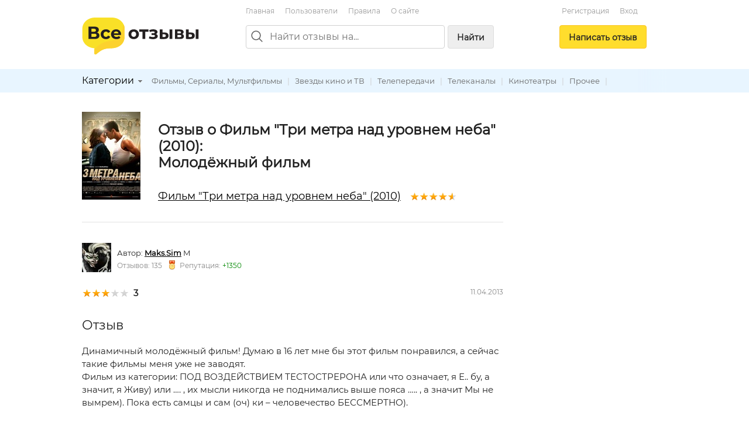

--- FILE ---
content_type: text/html; charset=utf-8
request_url: https://vseotzyvy.ru/item/2391/review/56458/film-tri-metra-nad-urovnem-neba-2010
body_size: 7990
content:
<!doctype html>
<!--[if lt IE 7]> <html class="no-js lt-ie9 lt-ie8 lt-ie7" lang="ru"> <![endif]-->
<!--[if IE 7]>    <html class="no-js lt-ie9 lt-ie8" lang="ru"> <![endif]-->
<!--[if IE 8]>    <html class="no-js lt-ie9" lang="ru"> <![endif]-->
<!--[if gt IE 8]><!--> <html class="no-js" lang="ru"> <!--<![endif]-->
<head>
    <meta charset="utf-8">
    <title>Отзыв о Фильм &quot;Три метра над уровнем неба&quot; (2010): Молодёжный фильм. Автор Maks.Sim</title>
    <meta name="description" content="Молодёжный фильм. Отзыв о Фильм &quot;Три метра над уровнем неба&quot; (2010). Автор отзыва: Maks.Sim.">
    <meta name="keywords" content="">
    <meta name="viewport" content="width=device-width, initial-scale=1">
    <meta name="verify-admitad" content="d40d29c57b" />

    <link rel="apple-touch-icon" sizes="180x180" href="/static/img/favicon/apple-touch-icon.png?v=8j82EPjd4B">
    <link rel="icon" type="image/png" sizes="32x32" href="/static/img/favicon/favicon-32x32.png?v=8j82EPjd4B">
    <link rel="icon" type="image/png" sizes="16x16" href="/static/img/favicon/favicon-16x16.png?v=8j82EPjd4B">
    <link rel="manifest" href="/static/img/favicon/site.webmanifest?v=8j82EPjd4B">
    <link rel="mask-icon" href="/static/img/favicon/safari-pinned-tab.svg?v=8j82EPjd4B" color="#5bbad5">
    <link rel="shortcut icon" href="/static/img/favicon/favicon.ico">
    <meta name="apple-mobile-web-app-title" content="Все Отзывы">
    <meta name="application-name" content="Все Отзывы">
    <meta name="msapplication-TileColor" content="#2d89ef">
    <meta name="theme-color" content="#ffffff">
    <meta property="og:type" content="website">
    <meta property="og:image:width" content="1200">
    <meta property="og:image:height" content="628">
    <meta property="og:url" content="https://vseotzyvy.ru">
    <meta property="og:image" content="https://vseotzyvy.ru/static/img/favicon/og-image.jpg">
    <meta property="og:title" content="Все Отзывы.ру">
    <meta property="og:description" content="Отзывы реальных покупателей обо всем.">

    <!--<link rel="preconnect" crossorigin href="//mc.yandex.ru">-->
    <!--<link rel="preconnect" crossorigin href="//yastatic.net">-->
    <!--<link rel="preconnect" crossorigin href="//www.googletagservices.com">-->
    <!--<link rel="preconnect" crossorigin href="//ssl.google-analytics.com">-->
    <!--<link rel="preconnect" crossorigin href="//pagead2.googlesyndication.com">-->
    <!--<link rel="preconnect" crossorigin href="//www.google.com">-->
    <!--<link rel="preconnect" crossorigin href="//ajax.googleapis.com">-->
    <!--<link rel="preconnect" crossorigin href="//fonts.gstatic.com">-->
    <link rel="stylesheet" href="/static/css/normalize.css">
    <link rel="stylesheet" href="/static/css/skeleton.css">
    <link rel="stylesheet" href="/static/css/grid.css">
    <link rel="stylesheet" href="/static/css/forms.css">
    <link rel="stylesheet" href="/static/css/icons.css">
    <link rel="stylesheet" href="/static/css/main.css?v=2">
    <link rel="stylesheet" href="/static/js/libs/fancybox-2.1.7/source/jquery.fancybox.css" />

    

    <!-- Global site tag (gtag.js) - Google Analytics -->
    <!--<script async src="https://www.googletagmanager.com/gtag/js?id=UA-31590231-1"></script>-->
    <!--<script>-->
    <!--    window.dataLayer = window.dataLayer || [];-->
    <!--    function gtag(){dataLayer.push(arguments);}-->
    <!--    gtag('js', new Date());-->

    <!--    gtag('config', 'UA-31590231-1');-->
    <!--</script>-->

    <!--<script async='async' src='https://www.googletagservices.com/tag/js/gpt.js'></script>-->
    <!--<script>-->
    <!--    var googletag = googletag || {};-->
    <!--    googletag.cmd = googletag.cmd || [];-->
    <!--</script>-->

    <!--<script>-->
    <!--    googletag.cmd.push(function() {-->
    <!--        googletag.defineSlot('/15044933/vseotzyvy_240_400', [240, 400], 'div-gpt-ad-1486430936484-0').addService(googletag.pubads());-->
    <!--        googletag.pubads().enableSingleRequest();-->
    <!--        googletag.enableServices();-->
    <!--    });-->
    <!--</script>-->

    <!--<script async src="//pagead2.googlesyndication.com/pagead/js/adsbygoogle.js"></script>-->
    <!--<script>-->
    <!--    (adsbygoogle = window.adsbygoogle || []).push({-->
    <!--        google_ad_client: "ca-pub-8811463503267132",-->
    <!--        enable_page_level_ads: true-->
    <!--    });-->
    <!--</script>-->


    <!-- Yandex.RTB -->
    <script>window.yaContextCb=window.yaContextCb||[]</script>
    <script src="https://yandex.ru/ads/system/context.js" async></script>

</head>
<body>
<!--[if lt IE 7]><p class="notice center">Ваш браузер <em>устарел!</em> <a href="http://browsehappy.com/" target="_blank">Обновите браузер</a>.</p><![endif]-->
<header>
    <div class="container">

        <div class="header_box_desktop_container row">
            <div class="header_box__logo_box">
                <a href="/"><img src="/static/img/logo.svg" width="200" height="63" title="Все отзывы" alt="ВсеОтзывы.ру" /></a>
            </div>
            <div class="header_box__middle">
                <div class="top_menu_links">
                    <a href="/">Главная</a> <a href="/users/" rel="nofollow">Пользователи</a> <a href="/rules/">Правила</a> <a href="/about/">О&nbsp;сайте</a>
                    <!--<a href="/invite_friends/" class="auth_check">Пригласить&nbsp;друзей</a>-->
                </div>

                <div class="search_bar_box">
                    <form action="/search/" method="get">
                        <div class="search_bar clearfix">
                            <img src="/static/img/icons/search_gr.svg" alt="Поиск отзывов" class="top_search_icon" width="20" height="20" />
                            
                            <input name="search" maxlength="100" placeholder="Найти отзывы на..." type="search" class="search_input" id="id_top_search_input"><button type="submit" class="submit_button button_gray hidden_sm">Найти</button>
                        </div>
                        <div class="search_checkbox_box plain_label_box">
                            
                                <label for="id_top_search_current_cat" class="plain">
                                    <input type="hidden" name="search_cat" value="160" />
                                    <input type="checkbox" name="this_cat_only" value="yes" id="id_top_search_current_cat" /> только в&nbsp;категории &laquo;Фильмы, Сериалы, Мультфильмы&raquo;
                                </label>
                            
                        </div>
                        
                    </form>
                    <div class="clear"></div>
                </div>

            </div>
            <div class="header_box__user">
                
                
                    <div class="top_menu_links center">
                        <!--<a href="/my/profile/" class="auth_check">Регистрация / Вход</a>-->
                        <a href="/registration/">Регистрация</a>
                        <a href="/login/">Вход</a>
                    </div>
                    <div class="add_button_box center">
                        
                            <a href="/add-review/item/2391/select/" class="button add_button auth_check">Написать&nbsp;отзыв</a>
                        
                    </div>
                
                
            </div>
        </div>

        <div class="header_box_mobile_container">
            <div class="user_box_mobile_bar">
                <div class="user_box_mobile_logo"><a href="/"><img src="/static/img/logo.svg" height="40" title="Все отзывы" alt="ВсеОтзывы.ру" /></a></div>
                <a href="javascript:void(0)" class="user_box_mob_btn-search"><img src="/static/img/icons/search.svg" width="20" title="Поиск" alt="Поиск" /></a>
                <a href="javascript:void(0)" class="user_box_mob_btn"><img src="/static/img/icons/menu.svg" width="20" title="Меню" alt="Меню" /></a>
            </div>
            <div class="user_box_mobile_search">
                <form action="/search/" method="get">
                    <input name="search" maxlength="100" placeholder="Найти отзывы на..." type="search" autofocus>
                </form>
            </div>
            <div class="user_box_mobile_menu">

                

                    <div class="">
                        
                            <a href="/add-review/item/2391/select/" class="button large add_button auth_check">Написать&nbsp;отзыв</a>
                        

                        <div class="top_menu_links_reg">
                            <a href="/my/profile/">Регистрация</a> <a href="/my/profile/">Вход</a>
                        </div>

                        <hr/>
                        <div class="top_menu_links top_menu_links--mobile">
                            <a href="/about/">О сайте</a> <a href="/rules/">Правила&nbsp;сайта</a> <a href="/users/" rel="nofollow">Пользователи</a> <a href="/invite_friends/" class="auth_check">Пригласить&nbsp;друзей</a> <a href="/ad/">Реклама</a> <a href="/contacts/">Контакты</a>
                        </div>

                    </div>

                


            </div>
        </div>


    </div>

    <div class="top_cat_bar_bg">
        <div class="container">
            <div class="top_cat_bar_block clearfix">
                <ul class="dropdown cat_dropdown hidden_sm">
                    <li>
                        <div class="category_select_box">
                            <div class="cat_select_title">
                                <a href="javascript:void(0)">Категории</a> <div class="cat_select_down_ico icon ico_down_small_gray"></div>
                            </div>
                        </div>
                        <div id="cat_dropdown_placeholder"></div>
                    </li>
                </ul>
                <div class="category_links_box">
                    
                        
<a href="/category/160/filmyi-serialyi-multfilmyi">Фильмы, Сериалы, Мультфильмы</a> |

<a href="/category/163/zvezdyi-kino-i-tv">Звезды кино и ТВ</a> |

<a href="/category/161/teleperedachi">Телепередачи</a> |

<a href="/category/162/telekanalyi">Телеканалы</a> |

<a href="/category/164/kinoteatryi">Кинотеатры</a> |

<a href="/category/165/prochee">Прочее</a> |


                    
                </div>
                <div class="category_links_shad"></div>
            </div>
        </div>
    </div>

</header>

<div class="container">

    
<div class="col_main">

<!--&lt;!&ndash; Yandex.RTB R-A-3337211-1 &ndash;&gt;-->
<!--<div id="yandex_rtb_R-A-3337211-1"></div>-->
<!--<script>-->
<!--    window.yaContextCb.push(()=>{-->
<!--        Ya.Context.AdvManager.render({-->
<!--            "blockId": "R-A-3337211-1",-->
<!--            "renderTo": "yandex_rtb_R-A-3337211-1"-->
<!--        })-->
<!--    })-->
<!--</script>-->

<!-- Yandex.RTB R-A-185802-1 -->
<!--<div id="yandex_rtb_R-A-185802-1"></div>-->
<!--<script type="text/javascript">-->
<!--    (function(w, d, n, s, t) {-->
<!--        w[n] = w[n] || [];-->
<!--        w[n].push(function() {-->
<!--            Ya.Context.AdvManager.render({-->
<!--                blockId: "R-A-185802-1",-->
<!--                renderTo: "yandex_rtb_R-A-185802-1",-->
<!--                async: true-->
<!--            });-->
<!--        });-->
<!--        t = d.getElementsByTagName("script")[0];-->
<!--        s = d.createElement("script");-->
<!--        s.type = "text/javascript";-->
<!--        s.src = "//an.yandex.ru/system/context.js";-->
<!--        s.async = true;-->
<!--        t.parentNode.insertBefore(s, t);-->
<!--    })(this, this.document, "yandexContextAsyncCallbacks");-->
<!--</script>-->

<!--<br/>-->









<div itemscope itemtype="http://schema.org/Product">
    <div class="review_item">
        <div class="item_detail_rev_image">
            
                <a href="/media/item_images/1345622673.jpg" target="_blank" class="fancybox"><img src="https://vseotzyvy.ru/media/cache/74/f5/74f57ccbd212357813e4b34587e47f8a.jpg" width="100" height="150" alt="Фильм &quot;Три метра над уровнем неба&quot; (2010)" itemprop="image" /></a>
            
        </div>

        <div class="item_detail_info">
            <div class="item_detail_title">
                <h1 class="item_detail_rev_title">
                    Отзыв о Фильм &quot;Три метра над уровнем неба&quot; (2010):<br/>
                    Молодёжный фильм
                </h1>
                <div class="item_detail_rev_subtitle">
                    <a href="https://vseotzyvy.ru/item/2391/reviews-film-tri-metra-nad-urovnem-neba-2010/" class="blink r_space-sm" itemprop="url"><span itemprop="name">Фильм &quot;Три метра над уровнем неба&quot; (2010)</span></a>
                    <div class="star_outer"><div class="star_inner" style="width: 92%"></div></div>

                </div>
            </div>
        </div>
    </div>

    <hr/>

    <a name="review_detail"></a>

    <div itemprop="review" itemscope itemtype="http://schema.org/Review">
        <meta itemprop="itemReviewed" content="Фильм &quot;Три метра над уровнем неба&quot; (2010)">

        <div itemprop="author" itemscope itemtype="http://schema.org/Person">
            <div class="flex flex--vcenter b_space">
                <div class="r_space-sm">
                    <a href="/user/9574/reviews/">
                        
                            <img src="https://vseotzyvy.ru/media/cache/dc/c7/dcc70418efecf0673f5b32381219b542.jpg" width="50" height="50" title="" alt="Maks.Sim" itemprop="image" />
                        
                        
                    </a>
                </div>
                <div>
                    <span>Автор:</span>
                    <strong>
                        <a href="https://vseotzyvy.ru/user/9574/reviews/" class="blink" itemprop="url"><span itemprop="name">Maks.Sim</span></a>
                    </strong> М  &nbsp;
                    <div class="small gray">
                        Отзывов: 135 &nbsp;
                        <div class="icon ico_medal_red"></div>Репутация: <span class="green">+1350</span>
                    </div>
                </div>
            </div>
        </div>

        <div class="row">
            <div class="eight columns">
                
                    <div class="rev_rate_box">
                        <div class="star_outer"><div class="star_inner" style="width: 60%"></div></div>

                        <span class="bold medium" itemprop="reviewRating" itemscope itemtype="http://schema.org/Rating">
                            <meta itemprop="worstRating" content = "1">
                            <meta itemprop="bestRating" content = "5">
                            <span itemprop="ratingValue">3</span>
                        </span>
                        &nbsp;
                        
                        
                    </div>
                    
                
            </div>
            <div class="four columns small gray text-right-lg">
                <meta itemprop="datePublished" content="2013-04-11">11.04.2013
            </div>
        </div>

        
        
        <h2>Отзыв</h2> <p class="medium"><span class="description line-height-comfort" itemprop="reviewBody">Динамичный молодёжный фильм! Думаю в 16 лет мне бы этот фильм понравился, а сейчас такие фильмы меня уже не заводят.<br />Фильм из категории: ПОД ВОЗДЕЙСТВИЕМ ТЕСТОСТРЕРОНА или что означает, я Е.. бу, а значит, я Живу) или …. , их мысли никогда не поднимались выше пояса ….. , а значит Мы не вымрем). Пока есть самцы и сам (оч) ки – человечество БЕССМЕРТНО).</span></p>
        

        <div class="t_space">
            <div class="row">
                <div class="six columns t_space">
                    Отзыв был полезен?&nbsp;&nbsp;<a href="javascript:void(0)" rev_id="56458" useful="1" class="green rev_useful_but auth_check" title="Нравится"><div class="useful_button"></div></a><span class="green bold">18</span>
                    &nbsp;<a href="javascript:void(0)" rev_id="56458" useful="2" class="red rev_useful_but auth_check" title="Не нравится"><div class="unuseful_button"></div></a><span class="red bold">0</span> &nbsp;&nbsp;
                    <br/><a href="/review/56458/complaint/" class="popup orange">Пожаловаться</a>
                </div>
                <div class="six columns t_space">
                    <script src="//yastatic.net/share2/share.js" async="async"></script>
                    <div class="flex flex--vcenter">
                        <div class="r_space-sm gray small">Поделиться: </div>
                        <div class="ya-share2"
                             data-services="vkontakte,odnoklassniki,twitter,facebook,moimir,telegram,viber,whatsapp"
                             data-image="https://vseotzyvy.ru/media/cache/ed/dd/eddd946666803f5fcaac9f361785c7e4.jpg"
                             data-description=""
                             data-title="Фильм &quot;Три метра над уровнем неба&quot; (2010) - Молодёжный фильм"
                             data-url="https://vseotzyvy.ru/item/2391/review/56458/film-tri-metra-nad-urovnem-neba-2010"></div>
                        
                    </div>
                </div>
            </div>
        </div>
    </div>
</div>

<hr/>

<h3>Другие отзывы на Фильм &quot;Три метра над уровнем неба&quot; (2010)</h3>
<ul class="list-unstyled">
    
        
<li><div class="star_outer"><div class="star_inner" style="width: 100%"></div></div>
<span class="rating bold r_space-sm">5</span>&nbsp;<a href="/item/2391/review/424427/film-tri-metra-nad-urovnem-neba-2010" class="r_space">Шикарно</a></li>

    
        
<li><div class="star_outer"><div class="star_inner" style="width: 100%"></div></div>
<span class="rating bold r_space-sm">5</span>&nbsp;<a href="/item/2391/review/135656/film-tri-metra-nad-urovnem-neba-2010" class="r_space">Красиво</a></li>

    
        
<li><div class="star_outer"><div class="star_inner" style="width: 100%"></div></div>
<span class="rating bold r_space-sm">5</span>&nbsp;<a href="/item/2391/review/18870/film-tri-metra-nad-urovnem-neba-2010" class="r_space">Отличный фильм!</a></li>

    
        
<li><div class="star_outer"><div class="star_inner" style="width: 100%"></div></div>
<span class="rating bold r_space-sm">5</span>&nbsp;<a href="/item/2391/review/57605/film-tri-metra-nad-urovnem-neba-2010" class="r_space">Классно</a></li>

    
        
<li><div class="star_outer"><div class="star_inner" style="width: 100%"></div></div>
<span class="rating bold r_space-sm">5</span>&nbsp;<a href="/item/2391/review/247660/film-tri-metra-nad-urovnem-neba-2010" class="r_space">Идеально подходит для всех</a></li>

    
        
<li><div class="star_outer"><div class="star_inner" style="width: 60%"></div></div>
<span class="rating bold r_space-sm">3</span>&nbsp;<a href="/item/2391/review/16944/film-tri-metra-nad-urovnem-neba-2010" class="r_space">О любви</a></li>

    
        
<li><div class="star_outer"><div class="star_inner" style="width: 100%"></div></div>
<span class="rating bold r_space-sm">5</span>&nbsp;<a href="/item/2391/review/38953/film-tri-metra-nad-urovnem-neba-2010" class="r_space">5+</a></li>

    
        
<li><div class="star_outer"><div class="star_inner" style="width: 100%"></div></div>
<span class="rating bold r_space-sm">5</span>&nbsp;<a href="/item/2391/review/325842/film-tri-metra-nad-urovnem-neba-2010" class="r_space">Очень интересный фильм</a></li>

    
        
<li><div class="star_outer"><div class="star_inner" style="width: 100%"></div></div>
<span class="rating bold r_space-sm">5</span>&nbsp;<a href="/item/2391/review/194285/film-tri-metra-nad-urovnem-neba-2010" class="r_space">Классный фильм</a></li>

    
        
<li><div class="star_outer"><div class="star_inner" style="width: 100%"></div></div>
<span class="rating bold r_space-sm">5</span>&nbsp;<a href="/item/2391/review/174586/film-tri-metra-nad-urovnem-neba-2010" class="r_space">Одни эмоции и чувства</a></li>

    
</ul>
<div class="medium b_space">Общий рейтинг: <div class="star_outer"><div class="star_inner" style="width: 92%"></div></div>
<span class="rating bold r_space-sm">4,6</span> на&nbsp;основе&nbsp;20 отзывов</div>
<div class="medium b_space">
    <a href="/item/2391/reviews-film-tri-metra-nad-urovnem-neba-2010/" class="">Читать все отзывы на&nbsp;Фильм &quot;Три метра над уровнем неба&quot; (2010)</a>
</div>

<a href="/add-review/item/2391/select/" class="auth_check button">Написать свой отзыв</a>


    <hr/>
    <h3>Похожие предметы</h3>
    <div class="row">
        <div class="six columns">
            
                


<div class="flex flex--vcenter">
    <div class="r_space-sm">
        <div class="img_box img_box__50">
            <a href="/item/1925/reviews-film-tri-metra-nad-urovnem-neba-2-ya-hochu-te/">
            
                <img src="/media/cache/6e/b6/6eb68f234f8364fa63d989d003f272a7.jpg" width="35" height="50" alt="Фильм &quot;Три метра над уровнем неба 2: Я хочу тебя&quot; (2012)" class="img_box__img" />
            
            </a>
        </div>
    </div>
    <div>
        <div><a href="/item/1925/reviews-film-tri-metra-nad-urovnem-neba-2-ya-hochu-te/">Фильм &quot;Три метра над уровнем неба 2: Я хочу тебя&quot; (2012)</a></div>
        <div><div class="star_outer"><div class="star_inner" style="width: 89%"></div></div>
4,5</div>
    </div>
</div>

                
            
                


<div class="flex flex--vcenter">
    <div class="r_space-sm">
        <div class="img_box img_box__50">
            <a href="/item/63749/reviews-film-tri-dnya-na-pobeg-2010/">
            
                <img src="/media/cache/3b/69/3b69dbefb7c27ae0355113dd8c20b1e1.jpg" width="35" height="50" alt="Фильм &quot;Три дня на побег&quot; (2010)" class="img_box__img" />
            
            </a>
        </div>
    </div>
    <div>
        <div><a href="/item/63749/reviews-film-tri-dnya-na-pobeg-2010/">Фильм &quot;Три дня на побег&quot; (2010)</a></div>
        <div><div class="star_outer"><div class="star_inner" style="width: 100%"></div></div>
5,0</div>
    </div>
</div>

                
            
                


<div class="flex flex--vcenter">
    <div class="r_space-sm">
        <div class="img_box img_box__50">
            <a href="/item/8356/reviews-film-o-chyom-govoryat-muzhchinyi-2010/">
            
                <img src="/media/cache/17/51/175108606af55e53aa97bb4a3c8c20f0.jpg" width="50" height="33" alt="Фильм &quot;О чём говорят мужчины&quot; (2010)" class="img_box__img" />
            
            </a>
        </div>
    </div>
    <div>
        <div><a href="/item/8356/reviews-film-o-chyom-govoryat-muzhchinyi-2010/">Фильм &quot;О чём говорят мужчины&quot; (2010)</a></div>
        <div><div class="star_outer"><div class="star_inner" style="width: 98%"></div></div>
4,9</div>
    </div>
</div>

                </div><div class="six columns">
            
                


<div class="flex flex--vcenter">
    <div class="r_space-sm">
        <div class="img_box img_box__50">
            <a href="/item/9232/reviews-film-obitel-zlazhizn-posle-smerti-2010/">
            
                <img src="/media/cache/d8/d5/d8d5ead48ec70f7aeb36b0efa96018bb.jpg" width="50" height="33" alt="Фильм &quot;Обитель зла:жизнь после смерти&quot; (2010)" class="img_box__img" />
            
            </a>
        </div>
    </div>
    <div>
        <div><a href="/item/9232/reviews-film-obitel-zlazhizn-posle-smerti-2010/">Фильм &quot;Обитель зла:жизнь после смерти&quot; (2010)</a></div>
        <div><div class="star_outer"><div class="star_inner" style="width: 80%"></div></div>
4,0</div>
    </div>
</div>

                
            
                


<div class="flex flex--vcenter">
    <div class="r_space-sm">
        <div class="img_box img_box__50">
            <a href="/item/14514/reviews-film-kak-vyijti-zamuzh-za-milliardera-2010/">
            
                <img src="/media/cache/c6/50/c650cea52bad346143e5c7619f806627.jpg" width="33" height="50" alt="Фильм &quot;Как выйти замуж за миллиардера&quot; (2010)" class="img_box__img" />
            
            </a>
        </div>
    </div>
    <div>
        <div><a href="/item/14514/reviews-film-kak-vyijti-zamuzh-za-milliardera-2010/">Фильм &quot;Как выйти замуж за миллиардера&quot; (2010)</a></div>
        <div><div class="star_outer"><div class="star_inner" style="width: 80%"></div></div>
4,0</div>
    </div>
</div>

                
            
                


<div class="flex flex--vcenter">
    <div class="r_space-sm">
        <div class="img_box img_box__50">
            <a href="/item/14515/reviews-film-fanatki-na-zavtrak-ne-ostayutsya-2010/">
            
                <img src="/media/cache/5d/83/5d83e20319b36df354e4e99aa4139f32.jpg" width="35" height="50" alt="Фильм &quot;Фанатки на завтрак не остаются&quot; (2010)" class="img_box__img" />
            
            </a>
        </div>
    </div>
    <div>
        <div><a href="/item/14515/reviews-film-fanatki-na-zavtrak-ne-ostayutsya-2010/">Фильм &quot;Фанатки на завтрак не остаются&quot; (2010)</a></div>
        <div><div class="star_outer"><div class="star_inner" style="width: 100%"></div></div>
5,0</div>
    </div>
</div>

                
            
        </div>
    </div>


<hr/>

<div class="">
    <!-- Yandex.RTB R-A-185802-2 -->
    <!--<div id="yandex_rtb_R-A-185802-2"></div>-->
    <!--<script type="text/javascript">-->
    <!--    (function(w, d, n, s, t) {-->
    <!--        w[n] = w[n] || [];-->
    <!--        w[n].push(function() {-->
    <!--            Ya.Context.AdvManager.render({-->
    <!--                blockId: "R-A-185802-2",-->
    <!--                renderTo: "yandex_rtb_R-A-185802-2",-->
    <!--                async: true-->
    <!--            });-->
    <!--        });-->
    <!--        t = d.getElementsByTagName("script")[0];-->
    <!--        s = d.createElement("script");-->
    <!--        s.type = "text/javascript";-->
    <!--        s.src = "//an.yandex.ru/system/context.js";-->
    <!--        s.async = true;-->
    <!--        t.parentNode.insertBefore(s, t);-->
    <!--    })(this, this.document, "yandexContextAsyncCallbacks");-->
    <!--</script>-->


    <!-- HGV -->
    <!-- Yandex.RTB R-A-3337211-2 -->
    <div id="yandex_rtb_R-A-3337211-2"></div>
    <script>
        window.yaContextCb.push(()=>{
            Ya.Context.AdvManager.render({
                "blockId": "R-A-3337211-2",
                "renderTo": "yandex_rtb_R-A-3337211-2"
            })
        })
    </script>


</div>


<hr />
<a name="comments"></a>
<h2>Комментарии</h2>







<p>Комментариев пока нет.</p>




<hr class="space" />
<h3>Написать комментарий</h3>
<div id="comment_form">
<form action="/comment/add/" method="post">
	<div style='display:none'><input type='hidden' name='csrfmiddlewaretoken' value='B45XTaLrmz5nS8UYfqUB8jxWnp9qXOmH' /></div>
    <textarea id="id_body" rows="10" cols="40" name="body" class="medium auth_check"></textarea><br/>
	<input type="hidden" name="review" value="56458" />
	<input type="hidden" name="item" value="2391" />
	<button type="submit">Отправить</button>
</form>
</div>





</div>
<div class="col_right">
	<div class="ad_col_box">

    <!--&lt;!&ndash; Adsense new acc &ndash;&gt;-->
    <!--<script async src="//pagead2.googlesyndication.com/pagead/js/adsbygoogle.js"></script>-->
    <!--&lt;!&ndash; Vsetozyvy sidebar adaptive &ndash;&gt;-->
    <!--<ins class="adsbygoogle"-->
    <!--     style="display:block"-->
    <!--     data-ad-client="ca-pub-8811463503267132"-->
    <!--     data-ad-slot="8158182194"-->
    <!--     data-ad-format="auto"-->
    <!--     data-full-width-responsive="true"></ins>-->
    <!--<script>-->
    <!--    (adsbygoogle = window.adsbygoogle || []).push({});-->
    <!--</script>-->
    <!--<br/>-->

    <!-- Yandex.RTB R-A-185802-1 -->
    <!--<div id="yandex_rtb_R-A-185802-1"></div>-->
    <!--<script type="text/javascript">-->
    <!--    (function(w, d, n, s, t) {-->
    <!--        w[n] = w[n] || [];-->
    <!--        w[n].push(function() {-->
    <!--            Ya.Context.AdvManager.render({-->
    <!--                blockId: "R-A-185802-1",-->
    <!--                renderTo: "yandex_rtb_R-A-185802-1",-->
    <!--                async: true-->
    <!--            });-->
    <!--        });-->
    <!--        t = d.getElementsByTagName("script")[0];-->
    <!--        s = d.createElement("script");-->
    <!--        s.type = "text/javascript";-->
    <!--        s.src = "//an.yandex.ru/system/context.js";-->
    <!--        s.async = true;-->
    <!--        t.parentNode.insertBefore(s, t);-->
    <!--    })(this, this.document, "yandexContextAsyncCallbacks");-->
    <!--</script>-->


    <!-- HGV -->
    <!-- Yandex.RTB R-A-3337211-1 -->
    <!--<div id="yandex_rtb_R-A-3337211-1"></div>-->
    <!--<script>-->
    <!--    window.yaContextCb.push(()=>{-->
    <!--        Ya.Context.AdvManager.render({-->
    <!--            "blockId": "R-A-3337211-1",-->
    <!--            "renderTo": "yandex_rtb_R-A-3337211-1"-->
    <!--        })-->
    <!--    })-->
    <!--</script>-->

    <!--AdFox START-->
    <!--yandex_khaliapinagv-->
    <!--Площадка: ВсеОтзывы / правая колонка / баннер1-->
    <!--Категория: <не задана>-->
    <!--Тип баннера: Баннер ВсеОтзывы-->
    <div id="adfox_17024807876574839"></div>
    <script>
        window.yaContextCb.push(()=>{
            Ya.adfoxCode.create({
                ownerId: 1508962,
                containerId: 'adfox_17024807876574839',
                params: {
                    p1: 'danxi',
                    p2: 'itea'
                }
            })
        })
    </script>


</div>



</div>

<div class="clear"></div>



    <div class="clearfix"></div>
    <footer>
        <div class="footer_block small gray">
            &copy; <a href="/">Все Отзывы.ру</a> &mdash; независимый сайт отзывов
            <br />
            <a href="/about/">О сайте</a> |
            <a href="/rules/">Правила&nbsp;сайта</a> |
            <a href="/users/" rel="nofollow">Пользователи</a> | <a href="/invite_friends/" class="auth_check">Пригласить&nbsp;друзей</a> | <a href="/ad/">Реклама</a> | <a href="/contacts/">Служба поддержки</a>
            <br />
            <a href="/privacy/">Политика обарботки персональных данных</a> |
            <a href="/privacy-agreement/">Согласие на обработку персональных данных</a>
            <p>
                Использование материалов сайта запрещается без письменного согласия администрации.
            </p>
        </div>
    </footer>
</div>

<script src="//ajax.googleapis.com/ajax/libs/jquery/1.7.1/jquery.min.js"></script>
<script type="text/javascript" src="/static/js/libs/hideMaxListItem.js"></script>
<script type="text/javascript" src="/static/js/libs/hoverIntent.js"></script>
<script type="text/javascript" src="/static/js/libs/jquery.dropdown.js"></script>
<script type="text/javascript" src="/static/js/libs/fancybox-2.1.7/source/jquery.fancybox.pack.js"></script>
<script src="/static/js/script.js?v=3"></script>
<script type="text/javascript" src="/category/cat_placeholder.js"></script>




<!-- Yandex.Metrika counter -->
<script type="text/javascript" >
    (function (d, w, c) {
        (w[c] = w[c] || []).push(function() {
            try {
                w.yaCounter14443072 = new Ya.Metrika({
                    id:14443072,
                    clickmap:true,
                    trackLinks:true,
                    accurateTrackBounce:true
                });
            } catch(e) { }
        });

        var n = d.getElementsByTagName("script")[0],
            s = d.createElement("script"),
            f = function () { n.parentNode.insertBefore(s, n); };
        s.type = "text/javascript";
        s.async = true;
        s.src = "https://mc.yandex.ru/metrika/watch.js";

        if (w.opera == "[object Opera]") {
            d.addEventListener("DOMContentLoaded", f, false);
        } else { f(); }
    })(document, window, "yandex_metrika_callbacks");
</script>
<noscript><div><img src="https://mc.yandex.ru/watch/14443072" style="position:absolute; left:-9999px;" alt="" /></div></noscript>
<!-- /Yandex.Metrika counter -->


<script defer src="https://static.cloudflareinsights.com/beacon.min.js/vcd15cbe7772f49c399c6a5babf22c1241717689176015" integrity="sha512-ZpsOmlRQV6y907TI0dKBHq9Md29nnaEIPlkf84rnaERnq6zvWvPUqr2ft8M1aS28oN72PdrCzSjY4U6VaAw1EQ==" data-cf-beacon='{"version":"2024.11.0","token":"8a77c3d37cef405caa821e7642fcc497","r":1,"server_timing":{"name":{"cfCacheStatus":true,"cfEdge":true,"cfExtPri":true,"cfL4":true,"cfOrigin":true,"cfSpeedBrain":true},"location_startswith":null}}' crossorigin="anonymous"></script>
</body>
</html>


--- FILE ---
content_type: text/css
request_url: https://vseotzyvy.ru/static/css/forms.css
body_size: 293
content:
input.title {font-size:1.5em;}

textarea.long, textarea.short, textarea.short2,
input.short, input.short2, input.medium, input.middle, input.long {
	max-width: 100%;
}

textarea.long {
	width:800px;
	height:200px;
}

textarea.long2 {
	width:100%;
	height:400px;
}

textarea.medium {
	width:500px;
	height:100px;
	font-size: inherit;
}

textarea.short {
	width:300px;
	height:80px;
}

textarea.short2 {
	width:200px;
	height:60px;
}

input[disabled="disabled"] {
	background-color: #FAFAFA;
	color: #666666;
}

input.long {
	width:600px;
}

input.long2 {
	width:100%;
}

input.medium, input.middle {
	width:300px;
	font-size: inherit;
}


input.short {
	width:150px;
}

input.short2 {
	width:100px;
}

input.small {
	padding: 3px;
}

.form_help {
	color: #888;
	font-size: 12px;
	line-height: 200%;
}

.red_star {
	font-size: 16px;
	font-weight: normal;
	color: #FF0000;
	display: inline;
}

/* notify */

.error, .alert, .notice, .success, .info {
	padding: 10px;
	margin-bottom: 20px;
	border-radius: 5px;
}

.error, .alert {
	background: #fbe3e4;
	color: #8a1f11;
}

.notice {
	background: #FFFFCC;
	color: #3d3519;
}

.success {
	background: #e6efc2;
	color: #264409;
}

.info {
	background: #DFF1F5;
	color: #174069;
}

.error a, .alert a, .error a:hover, .alert a:hover {
	color: #8a1f11;
}

.notice a, .notice a:hover {
	color: #3d3519;
}

.success a, .success a:hover {
	color: #264409;
}

.info a, .info a:hover {
	color: #174069;
}

.error a, .alert a, .notice a, .success a, .info a {
	text-decoration: underline;
}

/* additional */

.form_radio_box ul {
	list-style: none;
	margin: 10px 0 20px 0;
}
.form_radio_box li {
	margin: 2px 5px;
	padding: 0;
}
.form_radio_box label, .plain_label_box label {
	font-weight: normal;
	font-size: 13px;
}
.plain_label_box input[type="checkbox"] {
	margin-bottom: 0;
}
.form_radio_box label:hover, .plain_label_box label:hover {
	color: #666666;
	cursor: pointer;
}

















